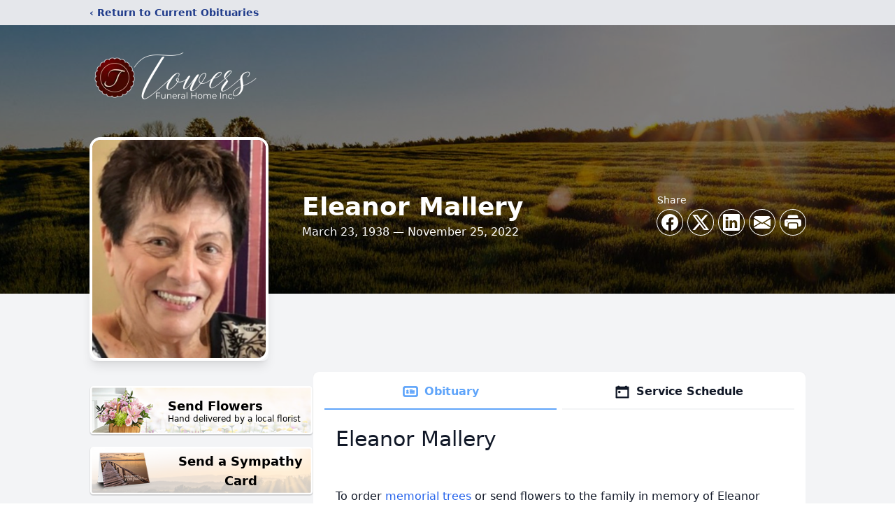

--- FILE ---
content_type: text/html; charset=utf-8
request_url: https://www.google.com/recaptcha/enterprise/anchor?ar=1&k=6LeSBUwrAAAAALJXChwTXisJbT_P3f6H77lCvoWB&co=aHR0cHM6Ly93d3cudG93ZXJzZnVuZXJhbGhvbWVueS5jb206NDQz&hl=en&type=image&v=PoyoqOPhxBO7pBk68S4YbpHZ&theme=light&size=invisible&badge=bottomright&anchor-ms=20000&execute-ms=30000&cb=mv5v123xf544
body_size: 48717
content:
<!DOCTYPE HTML><html dir="ltr" lang="en"><head><meta http-equiv="Content-Type" content="text/html; charset=UTF-8">
<meta http-equiv="X-UA-Compatible" content="IE=edge">
<title>reCAPTCHA</title>
<style type="text/css">
/* cyrillic-ext */
@font-face {
  font-family: 'Roboto';
  font-style: normal;
  font-weight: 400;
  font-stretch: 100%;
  src: url(//fonts.gstatic.com/s/roboto/v48/KFO7CnqEu92Fr1ME7kSn66aGLdTylUAMa3GUBHMdazTgWw.woff2) format('woff2');
  unicode-range: U+0460-052F, U+1C80-1C8A, U+20B4, U+2DE0-2DFF, U+A640-A69F, U+FE2E-FE2F;
}
/* cyrillic */
@font-face {
  font-family: 'Roboto';
  font-style: normal;
  font-weight: 400;
  font-stretch: 100%;
  src: url(//fonts.gstatic.com/s/roboto/v48/KFO7CnqEu92Fr1ME7kSn66aGLdTylUAMa3iUBHMdazTgWw.woff2) format('woff2');
  unicode-range: U+0301, U+0400-045F, U+0490-0491, U+04B0-04B1, U+2116;
}
/* greek-ext */
@font-face {
  font-family: 'Roboto';
  font-style: normal;
  font-weight: 400;
  font-stretch: 100%;
  src: url(//fonts.gstatic.com/s/roboto/v48/KFO7CnqEu92Fr1ME7kSn66aGLdTylUAMa3CUBHMdazTgWw.woff2) format('woff2');
  unicode-range: U+1F00-1FFF;
}
/* greek */
@font-face {
  font-family: 'Roboto';
  font-style: normal;
  font-weight: 400;
  font-stretch: 100%;
  src: url(//fonts.gstatic.com/s/roboto/v48/KFO7CnqEu92Fr1ME7kSn66aGLdTylUAMa3-UBHMdazTgWw.woff2) format('woff2');
  unicode-range: U+0370-0377, U+037A-037F, U+0384-038A, U+038C, U+038E-03A1, U+03A3-03FF;
}
/* math */
@font-face {
  font-family: 'Roboto';
  font-style: normal;
  font-weight: 400;
  font-stretch: 100%;
  src: url(//fonts.gstatic.com/s/roboto/v48/KFO7CnqEu92Fr1ME7kSn66aGLdTylUAMawCUBHMdazTgWw.woff2) format('woff2');
  unicode-range: U+0302-0303, U+0305, U+0307-0308, U+0310, U+0312, U+0315, U+031A, U+0326-0327, U+032C, U+032F-0330, U+0332-0333, U+0338, U+033A, U+0346, U+034D, U+0391-03A1, U+03A3-03A9, U+03B1-03C9, U+03D1, U+03D5-03D6, U+03F0-03F1, U+03F4-03F5, U+2016-2017, U+2034-2038, U+203C, U+2040, U+2043, U+2047, U+2050, U+2057, U+205F, U+2070-2071, U+2074-208E, U+2090-209C, U+20D0-20DC, U+20E1, U+20E5-20EF, U+2100-2112, U+2114-2115, U+2117-2121, U+2123-214F, U+2190, U+2192, U+2194-21AE, U+21B0-21E5, U+21F1-21F2, U+21F4-2211, U+2213-2214, U+2216-22FF, U+2308-230B, U+2310, U+2319, U+231C-2321, U+2336-237A, U+237C, U+2395, U+239B-23B7, U+23D0, U+23DC-23E1, U+2474-2475, U+25AF, U+25B3, U+25B7, U+25BD, U+25C1, U+25CA, U+25CC, U+25FB, U+266D-266F, U+27C0-27FF, U+2900-2AFF, U+2B0E-2B11, U+2B30-2B4C, U+2BFE, U+3030, U+FF5B, U+FF5D, U+1D400-1D7FF, U+1EE00-1EEFF;
}
/* symbols */
@font-face {
  font-family: 'Roboto';
  font-style: normal;
  font-weight: 400;
  font-stretch: 100%;
  src: url(//fonts.gstatic.com/s/roboto/v48/KFO7CnqEu92Fr1ME7kSn66aGLdTylUAMaxKUBHMdazTgWw.woff2) format('woff2');
  unicode-range: U+0001-000C, U+000E-001F, U+007F-009F, U+20DD-20E0, U+20E2-20E4, U+2150-218F, U+2190, U+2192, U+2194-2199, U+21AF, U+21E6-21F0, U+21F3, U+2218-2219, U+2299, U+22C4-22C6, U+2300-243F, U+2440-244A, U+2460-24FF, U+25A0-27BF, U+2800-28FF, U+2921-2922, U+2981, U+29BF, U+29EB, U+2B00-2BFF, U+4DC0-4DFF, U+FFF9-FFFB, U+10140-1018E, U+10190-1019C, U+101A0, U+101D0-101FD, U+102E0-102FB, U+10E60-10E7E, U+1D2C0-1D2D3, U+1D2E0-1D37F, U+1F000-1F0FF, U+1F100-1F1AD, U+1F1E6-1F1FF, U+1F30D-1F30F, U+1F315, U+1F31C, U+1F31E, U+1F320-1F32C, U+1F336, U+1F378, U+1F37D, U+1F382, U+1F393-1F39F, U+1F3A7-1F3A8, U+1F3AC-1F3AF, U+1F3C2, U+1F3C4-1F3C6, U+1F3CA-1F3CE, U+1F3D4-1F3E0, U+1F3ED, U+1F3F1-1F3F3, U+1F3F5-1F3F7, U+1F408, U+1F415, U+1F41F, U+1F426, U+1F43F, U+1F441-1F442, U+1F444, U+1F446-1F449, U+1F44C-1F44E, U+1F453, U+1F46A, U+1F47D, U+1F4A3, U+1F4B0, U+1F4B3, U+1F4B9, U+1F4BB, U+1F4BF, U+1F4C8-1F4CB, U+1F4D6, U+1F4DA, U+1F4DF, U+1F4E3-1F4E6, U+1F4EA-1F4ED, U+1F4F7, U+1F4F9-1F4FB, U+1F4FD-1F4FE, U+1F503, U+1F507-1F50B, U+1F50D, U+1F512-1F513, U+1F53E-1F54A, U+1F54F-1F5FA, U+1F610, U+1F650-1F67F, U+1F687, U+1F68D, U+1F691, U+1F694, U+1F698, U+1F6AD, U+1F6B2, U+1F6B9-1F6BA, U+1F6BC, U+1F6C6-1F6CF, U+1F6D3-1F6D7, U+1F6E0-1F6EA, U+1F6F0-1F6F3, U+1F6F7-1F6FC, U+1F700-1F7FF, U+1F800-1F80B, U+1F810-1F847, U+1F850-1F859, U+1F860-1F887, U+1F890-1F8AD, U+1F8B0-1F8BB, U+1F8C0-1F8C1, U+1F900-1F90B, U+1F93B, U+1F946, U+1F984, U+1F996, U+1F9E9, U+1FA00-1FA6F, U+1FA70-1FA7C, U+1FA80-1FA89, U+1FA8F-1FAC6, U+1FACE-1FADC, U+1FADF-1FAE9, U+1FAF0-1FAF8, U+1FB00-1FBFF;
}
/* vietnamese */
@font-face {
  font-family: 'Roboto';
  font-style: normal;
  font-weight: 400;
  font-stretch: 100%;
  src: url(//fonts.gstatic.com/s/roboto/v48/KFO7CnqEu92Fr1ME7kSn66aGLdTylUAMa3OUBHMdazTgWw.woff2) format('woff2');
  unicode-range: U+0102-0103, U+0110-0111, U+0128-0129, U+0168-0169, U+01A0-01A1, U+01AF-01B0, U+0300-0301, U+0303-0304, U+0308-0309, U+0323, U+0329, U+1EA0-1EF9, U+20AB;
}
/* latin-ext */
@font-face {
  font-family: 'Roboto';
  font-style: normal;
  font-weight: 400;
  font-stretch: 100%;
  src: url(//fonts.gstatic.com/s/roboto/v48/KFO7CnqEu92Fr1ME7kSn66aGLdTylUAMa3KUBHMdazTgWw.woff2) format('woff2');
  unicode-range: U+0100-02BA, U+02BD-02C5, U+02C7-02CC, U+02CE-02D7, U+02DD-02FF, U+0304, U+0308, U+0329, U+1D00-1DBF, U+1E00-1E9F, U+1EF2-1EFF, U+2020, U+20A0-20AB, U+20AD-20C0, U+2113, U+2C60-2C7F, U+A720-A7FF;
}
/* latin */
@font-face {
  font-family: 'Roboto';
  font-style: normal;
  font-weight: 400;
  font-stretch: 100%;
  src: url(//fonts.gstatic.com/s/roboto/v48/KFO7CnqEu92Fr1ME7kSn66aGLdTylUAMa3yUBHMdazQ.woff2) format('woff2');
  unicode-range: U+0000-00FF, U+0131, U+0152-0153, U+02BB-02BC, U+02C6, U+02DA, U+02DC, U+0304, U+0308, U+0329, U+2000-206F, U+20AC, U+2122, U+2191, U+2193, U+2212, U+2215, U+FEFF, U+FFFD;
}
/* cyrillic-ext */
@font-face {
  font-family: 'Roboto';
  font-style: normal;
  font-weight: 500;
  font-stretch: 100%;
  src: url(//fonts.gstatic.com/s/roboto/v48/KFO7CnqEu92Fr1ME7kSn66aGLdTylUAMa3GUBHMdazTgWw.woff2) format('woff2');
  unicode-range: U+0460-052F, U+1C80-1C8A, U+20B4, U+2DE0-2DFF, U+A640-A69F, U+FE2E-FE2F;
}
/* cyrillic */
@font-face {
  font-family: 'Roboto';
  font-style: normal;
  font-weight: 500;
  font-stretch: 100%;
  src: url(//fonts.gstatic.com/s/roboto/v48/KFO7CnqEu92Fr1ME7kSn66aGLdTylUAMa3iUBHMdazTgWw.woff2) format('woff2');
  unicode-range: U+0301, U+0400-045F, U+0490-0491, U+04B0-04B1, U+2116;
}
/* greek-ext */
@font-face {
  font-family: 'Roboto';
  font-style: normal;
  font-weight: 500;
  font-stretch: 100%;
  src: url(//fonts.gstatic.com/s/roboto/v48/KFO7CnqEu92Fr1ME7kSn66aGLdTylUAMa3CUBHMdazTgWw.woff2) format('woff2');
  unicode-range: U+1F00-1FFF;
}
/* greek */
@font-face {
  font-family: 'Roboto';
  font-style: normal;
  font-weight: 500;
  font-stretch: 100%;
  src: url(//fonts.gstatic.com/s/roboto/v48/KFO7CnqEu92Fr1ME7kSn66aGLdTylUAMa3-UBHMdazTgWw.woff2) format('woff2');
  unicode-range: U+0370-0377, U+037A-037F, U+0384-038A, U+038C, U+038E-03A1, U+03A3-03FF;
}
/* math */
@font-face {
  font-family: 'Roboto';
  font-style: normal;
  font-weight: 500;
  font-stretch: 100%;
  src: url(//fonts.gstatic.com/s/roboto/v48/KFO7CnqEu92Fr1ME7kSn66aGLdTylUAMawCUBHMdazTgWw.woff2) format('woff2');
  unicode-range: U+0302-0303, U+0305, U+0307-0308, U+0310, U+0312, U+0315, U+031A, U+0326-0327, U+032C, U+032F-0330, U+0332-0333, U+0338, U+033A, U+0346, U+034D, U+0391-03A1, U+03A3-03A9, U+03B1-03C9, U+03D1, U+03D5-03D6, U+03F0-03F1, U+03F4-03F5, U+2016-2017, U+2034-2038, U+203C, U+2040, U+2043, U+2047, U+2050, U+2057, U+205F, U+2070-2071, U+2074-208E, U+2090-209C, U+20D0-20DC, U+20E1, U+20E5-20EF, U+2100-2112, U+2114-2115, U+2117-2121, U+2123-214F, U+2190, U+2192, U+2194-21AE, U+21B0-21E5, U+21F1-21F2, U+21F4-2211, U+2213-2214, U+2216-22FF, U+2308-230B, U+2310, U+2319, U+231C-2321, U+2336-237A, U+237C, U+2395, U+239B-23B7, U+23D0, U+23DC-23E1, U+2474-2475, U+25AF, U+25B3, U+25B7, U+25BD, U+25C1, U+25CA, U+25CC, U+25FB, U+266D-266F, U+27C0-27FF, U+2900-2AFF, U+2B0E-2B11, U+2B30-2B4C, U+2BFE, U+3030, U+FF5B, U+FF5D, U+1D400-1D7FF, U+1EE00-1EEFF;
}
/* symbols */
@font-face {
  font-family: 'Roboto';
  font-style: normal;
  font-weight: 500;
  font-stretch: 100%;
  src: url(//fonts.gstatic.com/s/roboto/v48/KFO7CnqEu92Fr1ME7kSn66aGLdTylUAMaxKUBHMdazTgWw.woff2) format('woff2');
  unicode-range: U+0001-000C, U+000E-001F, U+007F-009F, U+20DD-20E0, U+20E2-20E4, U+2150-218F, U+2190, U+2192, U+2194-2199, U+21AF, U+21E6-21F0, U+21F3, U+2218-2219, U+2299, U+22C4-22C6, U+2300-243F, U+2440-244A, U+2460-24FF, U+25A0-27BF, U+2800-28FF, U+2921-2922, U+2981, U+29BF, U+29EB, U+2B00-2BFF, U+4DC0-4DFF, U+FFF9-FFFB, U+10140-1018E, U+10190-1019C, U+101A0, U+101D0-101FD, U+102E0-102FB, U+10E60-10E7E, U+1D2C0-1D2D3, U+1D2E0-1D37F, U+1F000-1F0FF, U+1F100-1F1AD, U+1F1E6-1F1FF, U+1F30D-1F30F, U+1F315, U+1F31C, U+1F31E, U+1F320-1F32C, U+1F336, U+1F378, U+1F37D, U+1F382, U+1F393-1F39F, U+1F3A7-1F3A8, U+1F3AC-1F3AF, U+1F3C2, U+1F3C4-1F3C6, U+1F3CA-1F3CE, U+1F3D4-1F3E0, U+1F3ED, U+1F3F1-1F3F3, U+1F3F5-1F3F7, U+1F408, U+1F415, U+1F41F, U+1F426, U+1F43F, U+1F441-1F442, U+1F444, U+1F446-1F449, U+1F44C-1F44E, U+1F453, U+1F46A, U+1F47D, U+1F4A3, U+1F4B0, U+1F4B3, U+1F4B9, U+1F4BB, U+1F4BF, U+1F4C8-1F4CB, U+1F4D6, U+1F4DA, U+1F4DF, U+1F4E3-1F4E6, U+1F4EA-1F4ED, U+1F4F7, U+1F4F9-1F4FB, U+1F4FD-1F4FE, U+1F503, U+1F507-1F50B, U+1F50D, U+1F512-1F513, U+1F53E-1F54A, U+1F54F-1F5FA, U+1F610, U+1F650-1F67F, U+1F687, U+1F68D, U+1F691, U+1F694, U+1F698, U+1F6AD, U+1F6B2, U+1F6B9-1F6BA, U+1F6BC, U+1F6C6-1F6CF, U+1F6D3-1F6D7, U+1F6E0-1F6EA, U+1F6F0-1F6F3, U+1F6F7-1F6FC, U+1F700-1F7FF, U+1F800-1F80B, U+1F810-1F847, U+1F850-1F859, U+1F860-1F887, U+1F890-1F8AD, U+1F8B0-1F8BB, U+1F8C0-1F8C1, U+1F900-1F90B, U+1F93B, U+1F946, U+1F984, U+1F996, U+1F9E9, U+1FA00-1FA6F, U+1FA70-1FA7C, U+1FA80-1FA89, U+1FA8F-1FAC6, U+1FACE-1FADC, U+1FADF-1FAE9, U+1FAF0-1FAF8, U+1FB00-1FBFF;
}
/* vietnamese */
@font-face {
  font-family: 'Roboto';
  font-style: normal;
  font-weight: 500;
  font-stretch: 100%;
  src: url(//fonts.gstatic.com/s/roboto/v48/KFO7CnqEu92Fr1ME7kSn66aGLdTylUAMa3OUBHMdazTgWw.woff2) format('woff2');
  unicode-range: U+0102-0103, U+0110-0111, U+0128-0129, U+0168-0169, U+01A0-01A1, U+01AF-01B0, U+0300-0301, U+0303-0304, U+0308-0309, U+0323, U+0329, U+1EA0-1EF9, U+20AB;
}
/* latin-ext */
@font-face {
  font-family: 'Roboto';
  font-style: normal;
  font-weight: 500;
  font-stretch: 100%;
  src: url(//fonts.gstatic.com/s/roboto/v48/KFO7CnqEu92Fr1ME7kSn66aGLdTylUAMa3KUBHMdazTgWw.woff2) format('woff2');
  unicode-range: U+0100-02BA, U+02BD-02C5, U+02C7-02CC, U+02CE-02D7, U+02DD-02FF, U+0304, U+0308, U+0329, U+1D00-1DBF, U+1E00-1E9F, U+1EF2-1EFF, U+2020, U+20A0-20AB, U+20AD-20C0, U+2113, U+2C60-2C7F, U+A720-A7FF;
}
/* latin */
@font-face {
  font-family: 'Roboto';
  font-style: normal;
  font-weight: 500;
  font-stretch: 100%;
  src: url(//fonts.gstatic.com/s/roboto/v48/KFO7CnqEu92Fr1ME7kSn66aGLdTylUAMa3yUBHMdazQ.woff2) format('woff2');
  unicode-range: U+0000-00FF, U+0131, U+0152-0153, U+02BB-02BC, U+02C6, U+02DA, U+02DC, U+0304, U+0308, U+0329, U+2000-206F, U+20AC, U+2122, U+2191, U+2193, U+2212, U+2215, U+FEFF, U+FFFD;
}
/* cyrillic-ext */
@font-face {
  font-family: 'Roboto';
  font-style: normal;
  font-weight: 900;
  font-stretch: 100%;
  src: url(//fonts.gstatic.com/s/roboto/v48/KFO7CnqEu92Fr1ME7kSn66aGLdTylUAMa3GUBHMdazTgWw.woff2) format('woff2');
  unicode-range: U+0460-052F, U+1C80-1C8A, U+20B4, U+2DE0-2DFF, U+A640-A69F, U+FE2E-FE2F;
}
/* cyrillic */
@font-face {
  font-family: 'Roboto';
  font-style: normal;
  font-weight: 900;
  font-stretch: 100%;
  src: url(//fonts.gstatic.com/s/roboto/v48/KFO7CnqEu92Fr1ME7kSn66aGLdTylUAMa3iUBHMdazTgWw.woff2) format('woff2');
  unicode-range: U+0301, U+0400-045F, U+0490-0491, U+04B0-04B1, U+2116;
}
/* greek-ext */
@font-face {
  font-family: 'Roboto';
  font-style: normal;
  font-weight: 900;
  font-stretch: 100%;
  src: url(//fonts.gstatic.com/s/roboto/v48/KFO7CnqEu92Fr1ME7kSn66aGLdTylUAMa3CUBHMdazTgWw.woff2) format('woff2');
  unicode-range: U+1F00-1FFF;
}
/* greek */
@font-face {
  font-family: 'Roboto';
  font-style: normal;
  font-weight: 900;
  font-stretch: 100%;
  src: url(//fonts.gstatic.com/s/roboto/v48/KFO7CnqEu92Fr1ME7kSn66aGLdTylUAMa3-UBHMdazTgWw.woff2) format('woff2');
  unicode-range: U+0370-0377, U+037A-037F, U+0384-038A, U+038C, U+038E-03A1, U+03A3-03FF;
}
/* math */
@font-face {
  font-family: 'Roboto';
  font-style: normal;
  font-weight: 900;
  font-stretch: 100%;
  src: url(//fonts.gstatic.com/s/roboto/v48/KFO7CnqEu92Fr1ME7kSn66aGLdTylUAMawCUBHMdazTgWw.woff2) format('woff2');
  unicode-range: U+0302-0303, U+0305, U+0307-0308, U+0310, U+0312, U+0315, U+031A, U+0326-0327, U+032C, U+032F-0330, U+0332-0333, U+0338, U+033A, U+0346, U+034D, U+0391-03A1, U+03A3-03A9, U+03B1-03C9, U+03D1, U+03D5-03D6, U+03F0-03F1, U+03F4-03F5, U+2016-2017, U+2034-2038, U+203C, U+2040, U+2043, U+2047, U+2050, U+2057, U+205F, U+2070-2071, U+2074-208E, U+2090-209C, U+20D0-20DC, U+20E1, U+20E5-20EF, U+2100-2112, U+2114-2115, U+2117-2121, U+2123-214F, U+2190, U+2192, U+2194-21AE, U+21B0-21E5, U+21F1-21F2, U+21F4-2211, U+2213-2214, U+2216-22FF, U+2308-230B, U+2310, U+2319, U+231C-2321, U+2336-237A, U+237C, U+2395, U+239B-23B7, U+23D0, U+23DC-23E1, U+2474-2475, U+25AF, U+25B3, U+25B7, U+25BD, U+25C1, U+25CA, U+25CC, U+25FB, U+266D-266F, U+27C0-27FF, U+2900-2AFF, U+2B0E-2B11, U+2B30-2B4C, U+2BFE, U+3030, U+FF5B, U+FF5D, U+1D400-1D7FF, U+1EE00-1EEFF;
}
/* symbols */
@font-face {
  font-family: 'Roboto';
  font-style: normal;
  font-weight: 900;
  font-stretch: 100%;
  src: url(//fonts.gstatic.com/s/roboto/v48/KFO7CnqEu92Fr1ME7kSn66aGLdTylUAMaxKUBHMdazTgWw.woff2) format('woff2');
  unicode-range: U+0001-000C, U+000E-001F, U+007F-009F, U+20DD-20E0, U+20E2-20E4, U+2150-218F, U+2190, U+2192, U+2194-2199, U+21AF, U+21E6-21F0, U+21F3, U+2218-2219, U+2299, U+22C4-22C6, U+2300-243F, U+2440-244A, U+2460-24FF, U+25A0-27BF, U+2800-28FF, U+2921-2922, U+2981, U+29BF, U+29EB, U+2B00-2BFF, U+4DC0-4DFF, U+FFF9-FFFB, U+10140-1018E, U+10190-1019C, U+101A0, U+101D0-101FD, U+102E0-102FB, U+10E60-10E7E, U+1D2C0-1D2D3, U+1D2E0-1D37F, U+1F000-1F0FF, U+1F100-1F1AD, U+1F1E6-1F1FF, U+1F30D-1F30F, U+1F315, U+1F31C, U+1F31E, U+1F320-1F32C, U+1F336, U+1F378, U+1F37D, U+1F382, U+1F393-1F39F, U+1F3A7-1F3A8, U+1F3AC-1F3AF, U+1F3C2, U+1F3C4-1F3C6, U+1F3CA-1F3CE, U+1F3D4-1F3E0, U+1F3ED, U+1F3F1-1F3F3, U+1F3F5-1F3F7, U+1F408, U+1F415, U+1F41F, U+1F426, U+1F43F, U+1F441-1F442, U+1F444, U+1F446-1F449, U+1F44C-1F44E, U+1F453, U+1F46A, U+1F47D, U+1F4A3, U+1F4B0, U+1F4B3, U+1F4B9, U+1F4BB, U+1F4BF, U+1F4C8-1F4CB, U+1F4D6, U+1F4DA, U+1F4DF, U+1F4E3-1F4E6, U+1F4EA-1F4ED, U+1F4F7, U+1F4F9-1F4FB, U+1F4FD-1F4FE, U+1F503, U+1F507-1F50B, U+1F50D, U+1F512-1F513, U+1F53E-1F54A, U+1F54F-1F5FA, U+1F610, U+1F650-1F67F, U+1F687, U+1F68D, U+1F691, U+1F694, U+1F698, U+1F6AD, U+1F6B2, U+1F6B9-1F6BA, U+1F6BC, U+1F6C6-1F6CF, U+1F6D3-1F6D7, U+1F6E0-1F6EA, U+1F6F0-1F6F3, U+1F6F7-1F6FC, U+1F700-1F7FF, U+1F800-1F80B, U+1F810-1F847, U+1F850-1F859, U+1F860-1F887, U+1F890-1F8AD, U+1F8B0-1F8BB, U+1F8C0-1F8C1, U+1F900-1F90B, U+1F93B, U+1F946, U+1F984, U+1F996, U+1F9E9, U+1FA00-1FA6F, U+1FA70-1FA7C, U+1FA80-1FA89, U+1FA8F-1FAC6, U+1FACE-1FADC, U+1FADF-1FAE9, U+1FAF0-1FAF8, U+1FB00-1FBFF;
}
/* vietnamese */
@font-face {
  font-family: 'Roboto';
  font-style: normal;
  font-weight: 900;
  font-stretch: 100%;
  src: url(//fonts.gstatic.com/s/roboto/v48/KFO7CnqEu92Fr1ME7kSn66aGLdTylUAMa3OUBHMdazTgWw.woff2) format('woff2');
  unicode-range: U+0102-0103, U+0110-0111, U+0128-0129, U+0168-0169, U+01A0-01A1, U+01AF-01B0, U+0300-0301, U+0303-0304, U+0308-0309, U+0323, U+0329, U+1EA0-1EF9, U+20AB;
}
/* latin-ext */
@font-face {
  font-family: 'Roboto';
  font-style: normal;
  font-weight: 900;
  font-stretch: 100%;
  src: url(//fonts.gstatic.com/s/roboto/v48/KFO7CnqEu92Fr1ME7kSn66aGLdTylUAMa3KUBHMdazTgWw.woff2) format('woff2');
  unicode-range: U+0100-02BA, U+02BD-02C5, U+02C7-02CC, U+02CE-02D7, U+02DD-02FF, U+0304, U+0308, U+0329, U+1D00-1DBF, U+1E00-1E9F, U+1EF2-1EFF, U+2020, U+20A0-20AB, U+20AD-20C0, U+2113, U+2C60-2C7F, U+A720-A7FF;
}
/* latin */
@font-face {
  font-family: 'Roboto';
  font-style: normal;
  font-weight: 900;
  font-stretch: 100%;
  src: url(//fonts.gstatic.com/s/roboto/v48/KFO7CnqEu92Fr1ME7kSn66aGLdTylUAMa3yUBHMdazQ.woff2) format('woff2');
  unicode-range: U+0000-00FF, U+0131, U+0152-0153, U+02BB-02BC, U+02C6, U+02DA, U+02DC, U+0304, U+0308, U+0329, U+2000-206F, U+20AC, U+2122, U+2191, U+2193, U+2212, U+2215, U+FEFF, U+FFFD;
}

</style>
<link rel="stylesheet" type="text/css" href="https://www.gstatic.com/recaptcha/releases/PoyoqOPhxBO7pBk68S4YbpHZ/styles__ltr.css">
<script nonce="ZojE7XbCnSeI0ZB6uOV-sA" type="text/javascript">window['__recaptcha_api'] = 'https://www.google.com/recaptcha/enterprise/';</script>
<script type="text/javascript" src="https://www.gstatic.com/recaptcha/releases/PoyoqOPhxBO7pBk68S4YbpHZ/recaptcha__en.js" nonce="ZojE7XbCnSeI0ZB6uOV-sA">
      
    </script></head>
<body><div id="rc-anchor-alert" class="rc-anchor-alert"></div>
<input type="hidden" id="recaptcha-token" value="[base64]">
<script type="text/javascript" nonce="ZojE7XbCnSeI0ZB6uOV-sA">
      recaptcha.anchor.Main.init("[\x22ainput\x22,[\x22bgdata\x22,\x22\x22,\[base64]/[base64]/[base64]/[base64]/[base64]/[base64]/[base64]/[base64]/[base64]/[base64]\\u003d\x22,\[base64]\\u003d\\u003d\x22,\[base64]/Dk8KpV8KWFRBuEkc+wqQ9w7kxw6tEwrLChBHCncKrw60iwptqHcOdDTnCrjlxwp7CnMOywqPCjzDCk1YkbsK5TcKSOsOtScK1H0HCoDMdNw8aZWjDsy9GwoLCtcOqXcK3w4oeesOIJ8KdE8KTcmxyTwF7KSHDklYTwrBGw4/DnlVLccKzw5nDm8OlBcK4w6xlG0E5DcO/wp/Coy7DpD7CrsO4eUN+wo4NwpZmTcKsejrCiMOOw77ClSvCp0pxw7PDjknDtA7CgRV3wovDr8OowpgWw6kFW8KIKGrCjcKqAMOhwrPDkwkQworDoMKBAQ0MRMOhGWYNQMOkX3XDl8Kbw6HDrGtwDwoOw6bCgMOZw4RIwqPDnlrCnyh/w7zCnyNQwrgtdiUlSUXCk8K/w7bCr8Kuw7I5NjHCpxx6wolhM8Kxc8K1wp7CkBQFSxDCi27DhWcJw6kRw6PDqCtcYntRPsKgw4pMw7BSwrIYw53DrSDCrQfClsKKwq/DvTg/ZsKpwoHDjxkuRsO7w47DosK9w6vDolvCu1NUXcO1FcKnBsKLw4fDn8K8Dxl4wrLCnMO/[base64]/[base64]/InzCtV7Dq1DDlydnFsKnccKIw5vDtsKew7PCvsKQesKuw4fCqWnDrUrDsi1ewpJewpF+w4xsPMObw7nDpsO5N8KAwrvCqAXDpsKTWsObwrvCs8O1w7HCqsK8w51aw4grw7NSbBHCsQ/Dt18NdMKlcsOcQsOxw77DrFpUw4ZhViLCkTYqw6ElIxfDrcKWwobDgsKwwrXDsyl1w4DCjsKfMMO4w6dow5wvG8KWw75KEMO2wq/[base64]/[base64]/w7EsZcO0V2XClQXChg/CiUZkCsKYJsKtWsOPHMO2QMOzw6k1B1t4HzzCjcONSh/DlsKlw7PDuzjCqMOiw4xeSi/DvUbCg31Gw5MqQsKCa8Okwp9PdXQzZ8OgwpN8KsKYZT3DqgPDnDcNIxU4XcKUwqlaecKbwoZlwp5Dw4DCgnZcwoFXdT3DgcODYcO4OizDhzNaAGXDlWPCqsOzecOvHQBbcyTDs8ONwp3DjwrCvQAdwo/CkQLCtsK8w4bDu8O8FsO0w7vDhMKPZDcZDsKYw6fDv25Sw7vDjlLDhcKHBmbCr01HX0kmw6XCnnHCtsKVwrXDuEMswq0Jw5tTwqkUT23DpSHDusK4w7fDnsK+RsKJYmhKcR7DvMK/[base64]/McOjwqvClMO6IgPDncKRwqTDsShnwpLCnMObVsOoQMOHEhzDu8OvRcOxWiYow4EYwpTCr8ObKMOMfMOhwqnCpmHCo20DwrzDsiLDtAVOwoXCuioow7UJR38ywqUHw7UNXUfDhx3DpcO/w7TCsE3CjMKIDcOuKEJnP8KLH8O6w6XDo0LCh8KPIMKsdyLDgsOhwrvDqMKTCDLCpMOcVMKrwrhqwrbDv8OlwrHCgcKdERbCpH3DjsKYwqkiw5vCqcKvGW8uEkMTwpfCpHVCbQjCvEEtwr/[base64]/wo/CqcOyKQjCq8KZa8KSw6pQw7kYZiB/[base64]/CsF3Cn2rDoXHCuFTDoCrDg1/DoAxyWh3Dq3snRQwAOsKvf2jDg8Ofw6jCv8OAwoZAwocBw7TDqxLCjl13WsKUEhtvREXCh8KnEjzDocOSw6/DoTBCOETCk8KzwphkWsKtwqUtwrYHD8OqXzYmasODw7ZyG35hwoMxbcOxwrMLwoxkLsOfZg7Dt8Oiw6Yfw73DjsOqCcKuwohNScKoa0HDvlnCiXfDmAR/[base64]/DisKGfXLCizJuwpY3w7JaOlHCrWF6wr8iazXCtwnCn8OpwrUewqJTFMKkLMKxdsOvd8Ohw5zCtsORw6HCkUohw7UYMENeWTomJMKTUsOZKMKUWMKISAkOwqUSwr/Dt8KnHcOCIcO5wrNnQ8O4w7AawpjCjMOmwrgNwroIwqjDmgISRi3ClcO5eMKxwrDDrcKRPcKhVcOLM2bDsMK0w7PCvSF7wpPCt8KeNcOKw5ENB8Oyw4rCpSJcDW4dwrFiYG7Dh3Bhw73CicKpwo0kwobDisOswozCs8KAMFLCjC3CtgzDh8KDw6YTNcKRQMKvw7RsJU/[base64]/CpU7DtR8iw7LCqxvDrsKwJT41YcK1wqbChzLCuwd6OTHDp8OXwrsgwpNUA8K4w7vDisKpworDvcOgwpjDtsK7BsO9wr3CnGfCgMOZwroFUMKUPBdWwoHCl8OUw7/ChxHCnWxRw6TDoUobw7phw4nCnMOuFRDCnsOcwoBswrLCrVAqdz/Cv2vDkMKNw7vCusKIE8K4w5QqHsOkw47Dl8OvYjvDjFDCm0B/wrnDuQbClsKPCjFBDWfCrcO8RsOtOBbDgR3CusOQwrUzwonClTfDg25xw4/DoELCsC3DoMOWa8KUwqjDsnwUAEXDnHUDKcO7ZsOsc3wrJUHDtEo6YlPDkCE4w7AtwoXCqcOONMO7wp7DmMKAw4nClnNYFcKEflPCqAYBw7jChMKdc3MmR8KEwr1hw60pDgzDi8KzVcKBWkDCu3LDn8KVw4NSD1wPa35Lw7R1wqBTwr/DjcKCw4PClgDCvgBXFsK2w4cgCEXCl8OAwrNnDAVEwpYOX8K/UhDCrwgQw5zDqyrClUxmJ1UdRRnCtTMFwqvDmsORMh9GMMOCwpxiRMOlw6TDtk4hSGwcSsOua8Kowo3CnMOWwosXwqrDuwbDusOJwpIiw5VTw68DRjDDlF43w5zChm/DgcKDY8K0wp8iwqjCqcKTQMOYQ8KhwqdAaU/[base64]/DsBDCg0PCnsKuwr3CosKjwpDCnS7CvsKIw7DDtcODbcOjVUoEIQhLGF3CjnQ3w7/Ch1LCpcOUdi0nccKRcjrDohXCvWLDscO9FMKrdFzDjsK/ZxrCqsKHPsObb1zCkX7DhifDqh9ELMK9wqdYw77CgsK7w6vCvUzCp2JIFiZfEEAec8O2HQJdw4vDqsKZLzAAGMOYKiRMwonCssKfwrNJw63CvXfDlCPDhsOVBEbCl1w/[base64]/Dkm/Cl2HDrBPCkMK3YMO4C8OqwoNXC8KGwpBTcMK9w7YiZcOyw5dLTHF3XELCrsOZPRbCizvDi3TDm0fDnG5ybcKsSwQPw63Dt8Kpw5NCwplXHMOacyrDpQrCi8KuwqdtGADDicKfwrxiasO5wqbCtcK+VMOhw5bChhQ1w4nCl20lMsO/woTCmMOXD8KGIsOOw442esKAw4deecOnwpjDpjrCmMKbGljCv8OoBMOwKcO6w5vDv8OLXz3Dq8O4wpXCkMOmc8Kxw6/DqcKfw45/wqlgPj84wphjTH5tfj3DpyLCn8OQTMOAdMOmwopIHcOjMcONw4JMwpjDj8Kgw7fDjFHDjMOuSsO3eW5GOi/Dv8ONRcKWw47DlsKpwoNtw77DoAkpB0LCnR4dRQYjOEs6w4Y4HcOjwrZrDxvCsxDDkcKfw4lSwrpJFcKIMVbDsggxLMKNfgZ9w4fCqMOAS8KPWHlDw5hzDlTCpMOMZyfDtDRIwoLCucKPw7d6woPDgcKbcMOybVvCuXDCkcOLw5fCuGQcwrHDmMOkwqHDtxsuwoZ/w78Wf8K/HsKvwoDDnWpLw4wAwrDDpTEzwoXDk8KQBQ/DrMOOZcOvAAE8DX7CvAQ9wrTDkMOIdMOtwrbDlsOJJR1Cw7NQwqBSUsOROMKIOA4cAsO1UyQ4w6U7JMOcw67Cq2IXUMOURMOKGcKUw6sHwpU2wpHDjcOOw5jCoQgARW7CgcKOw4Uow4s9GD/DlDDDr8OIVgnDq8KGw47CjcKIw77DszJXQS0/[base64]/[base64]/Dt2bDoyAHEMKTJ8K8wqzCvsKPwofCpMK/wpbCs8KBK8O3MgZ3KsKTMy3Dr8O7w6tKQQoSAFfDgsK4w5rDtzBSw5Nyw6sIZjfCgcO1w5TClcKQwqBYPcKGwqrDp1jDuMKyKm4NwoDDoG8GBsOTw7cdw6c6RMKFfyVvQ1NvwoFIwq3CmS1Xw77ClMKvDkbDoMKOworDo8OQwq7Co8KqwpdOwp9fw7XDiGNGw6/Dq2wAwrjDscKPwq8nw6HCsRhnwpbCsXnClsKswqAOw64kR8O0HwM/woPCgT3Cp2nDl3HDrEzDocKrGEJEwosuw5zClibClMO3w45SwpJofsOnwrjDusKjwoTDvRcBwoPCtcODEQMVwpnCkylScVNyw5nClmxPE2vCnxfCnWvCi8OlwqnDjjTDpH3DlMK4EldTwojDgsKfwo3DmsOeCsKcwqc8Sz/DvDw1wpnDt3AXScKdb8KITh/CmcO6OsOxfMKxwpoGw7jCmkDDqMKjUcKiRcODwoUiIMOKw4VxwrnDh8OMUkcGecO9w45vcMO+RkDDrMKgw6t1e8KEw5/CmhTDtTdnwqh3w7V5TMOcQsKNOhDDgABjbsKSwqvDusK3w5bDk8Kyw7LDqjLCp0bChcK/wr7CgsKNw5PCtC7Cn8K5RMKcTlDDl8O0w6nDnMO4w7XCjcO6woIVS8K8wpJkQSoUwqxrwoxbBcKowqnDu1rDt8KZw5HCjMOyPQZXw4k/[base64]/Cs3fCmcKnHcOsMcOOXXLCh8KFXsOca2XCmgrCh8OLOsOTwrzDjRgJRj4cwp3DlcKGw5PDqMOIw7jCs8KTSR5ew5jDj0XDi8OSwpQuan/[base64]/w6vCssOOwqrCgcOFQl8/IANCKVsIwrvDqnMSZ8OewrwswolHGMOXD8KZGMK6w77CtMKKCMOvwr/Cl8O2w7o2w6Mkw7ByZcK4fRtPwp3DjcOEworCl8OBwqLCu3bDvnrDjsOtw6d1wp/CksKZEsO9wq1RaMO3w4nClCY+IMKCwqonw7QYwrzDrsKhwqZrLcKKeMKDwqvDnw7Cr2/Dj1p+XiU4R0vClcKVOMOaVWNSGlHDjAtdDjo5w4EBZ3HDgnsIZCjDrCtRwqUow5l1BcOAPMONw4nDiMKqT8Kzw7wuDzcdY8KKwr7DsMOrw7lrw6IJw6nDhMKhbcOfwpwka8KowrEPw6/CvMOxw51eXMKRKsO9JcOLw59aw7JQw7pzw5HCoyA9w5LCp8KLw5FaKsKRLn7ClMKTThLDklnDkcOrwr/DojEkw5XCnsOZR8O3YMOewqlyS2Ymw5bDksOtwp4JQGHDt8Knwp7Cs103w57DicOzXVPDqcOSNDTCsMOfFBPCm2w3wrnCmh/DgWN2w6BmZcKnG1B3woPCgsKcw47DqsKMw6TDqGVVHMKMw4zCr8KSNE98w7XDq2Btw5zDmUVIw4fDt8OyMUjDhkLCscKRHmdww7HClsOxw6QPwqTCmsKFwoZDwqnCi8KdCw57dyYNdcKpw6/[base64]/DuWULLHQiwqV4LcOLWSEPJArDkcOyw6Bww6t/w7vDrRrDkUvDrcKjwrLCvMK2woB2HcOyUcOREnd8GMK8w7/DqBtIBQnCj8K6ZwLDtcKzwpFzw57CiknDkG7CrEjDiHLCn8OwFMKZbcO/AcODH8KwFG40w7sPwqovTsKzK8OQW38EwoTCtcOBwqjDsARRw7srw7DCucKqwpozRcOow6XCtTPCtWzDmMKww6dHFsKWwrsjw7jCkcOHwpvCv1fCtyA/dsOFwrxCC8KkU8KuWSxzRXdmw7jDqsKxf1IHUcKwwpxXwokbw49LZThPeiMGNsKPcMKWwqrDvMOewpfCsWPCpsOBIcK4XMKaNcKRwpHDjMONw4zDogDDjDx4C1V2CQzDuMO4HMO1LMOQN8Kmwoo/[base64]/w5vDumPDgcOAw7k7woPDlMKHHDnCqg0RwoLDshB1VBfDoMOKwoACw5/[base64]/TCVGwrbCjVNzIMKqwo9OwpbCjsOxw6Nmw4FpwrbCh3FnNhjCrMOqMShLw5LCqsKsfRl+wrbCqmvCjwEZOR7CrHpiORLCunTChzdyF2zCjcORw7TCtDzCnUFTLsODw5s4K8Oawqwsw5rDgMONNwh4wq/CrEDDnhfDimzDjiArVMOzMcO7wq0Cw6TDoRNQwojCtsKSwojCmiXDvQpeZEnCk8OWwqNbH3keJcK/[base64]/CgMKww7TDpsOfBkzDpMKyCsOMwp0KQMKYLsOuPsKqG20lwrIZVcOdHETDm2jDnVvCtsOpeR/CswPCmMOmwqHCmmDCi8Osw6pML3oPwpBbw70IwrbCt8KXecKDCMK6fAjCr8KtEcO6azcRwrvCusK3w77Du8OEw77DrcKQw6pPwqnCkMOSc8OMNsOBw5VMw7AGwo4hLTXDuMOTNcOTw5oJw4FRwp44MjhCw55Mw5RxFMOfKgNEwqvDrcK1wq/DpsKjMRLDqyzDqSXDhE7Cs8KSCMOVMw/[base64]/w58QbC5KOwMMcMOxNcOJwr4+wppZw6xSRMKsZApAVwgEw57CqRPCqcOCUS0/VHo1w6zCo0MeWkNIJG3DlFbDlHMsfAYpwpHDg03CjxltXGQheFBxGsKew7MfRQ3Cl8KAwoAvw4QqAcOdIcKPCBhhLsONwq57w4p/[base64]/fsOqHRzCmCAawqNqbGoJwoXCoHJtw7rCuMK4w6A+RsO4wofDusKgBsOnwrHDu8O/wpbCrBrCtXZKaUbDjsK8EUlYwqbDpsOTwpsfw6LCkMOswrDCkVRgfmYcwo9hwoLDhzsbw4kww6Ujw5rDqcOMd8KoccOXwpLCk8K+wqLDun5uw5TCgcOVfiAtasKOOmLCphLCoQzDm8K/SMKKwoTDocO4YgjCosKZw71+KcK/w4HCj3/CjsKpJijDsGfCixnDs27DiMOzw6lRw7XDvWrCmEQrwpUAw4FzOMKEecObw7tywrpTwoHCunvDiEIKw43DgiHCr3LDnAMMwofDqcKOw71ECl3DvgnDvMOhw544w7XDvMKSwpfCuUzCisOiwoPDgcOxw5otDi3Ci3DDqQMGFmPDrFkiwo0yw5LCoSbClkLCqMKvwo/CpCRwwqjCvMK8wrciQMK3wpFONFDDsmoMeMKjw5slw7/[base64]/Cm8Kyw7hiwrgYwro6w6rCtidtBcKwNsKtwoJcw7IbC8OETjJ3BnjClHHDl8OWwrfDhSdlw4vCjlHDtsK2MRLCrsOUKMOFw5MhR2PCiXxLYk7Dt8KrS8OLwocrwr9pKiVUw4/Cs8KRJsKawptGwqXCr8KjAsOaRy9owoI8asKTwqrDlk3CqsOccMKVWn7DoCR2dcOOw4Aww7nCh8KZCXJydl0awrolwrIgNMOuw4o7w5HCl2RZw5rDjVdGwp/DnSpWdsK+w6DDhcK1wrvCpC54LXHCqsKCew9RccKZIjvClXfCm8OPdXvCtCUePnrDpjvCiMOAwqHDnMONJWPCkyUfwqvDuiUBwp3CvsK8w7BawqHDvB9IcjzDlcOVwq1YK8OHwpDDoFfDgsOdWB3ClkhswrvCv8K4wqQ/wocbKMOBKmFWD8KhwqUSbMOZYcOVwp/CjMOfw5nDhxdDGMKOaMK/WUbCrlZBwpoJwqJYSMOfw6XDmifCu2N1QMK+a8KkwoYrHDBAAR4sAsKewq3Cph/DuMKWwqXCnBINHz0SbEtlw4Uowp/Cnl1pw5fDrBLCsRbCusOtP8KnNsKMwp4aRhzDm8OyLw3DmsKDw4HDvE/[base64]/CslB9S35wBUnDok/CvA/[base64]/w5NbK8OldRPCtcK2G8OfQSfCjxnDvE8kPDBJJMO4N8KAw7RDw4RBM8O1wp3Dh0skIXDDk8KYwpR9AMOWGC7DuMORw4HCk8K9wrFdwr52RXkaMVnClTLCp27DlFfCj8KheMOdcsO5C3XDt8ONTBbDqXdqd0LDv8KNbMOpwpQIPH17TcOpS8K/wq1kVMK1wqLCh3YHQQrCjDQIwpg8wqTDkArDqDMXw6Fvwp/DilbCq8KsFMKMw7/Ch3d9wpPDjg1mTcKbL1gGw7cLw78qw4QCw61Xb8KyIMO/asKVPsO0FsKDwrfDrkfDo2XCgMODw5rDrMKKajnDgS4awofDnMOPwrfCh8KeFTtrwqVXwrrDvAc8J8Ocw6DCpjwKwo50w5MwD8OkwojDt0AwfUwFFcKoO8Kiwog/[base64]/[base64]/[base64]/[base64]/Cj8OZeXrDkytSZsK6PiPDr8OmUMOQOcO9wq9mFcOFw4TCqsO2wrfDsyRvIwnDiSMkw7cpw7gqWMKSwpHCgsKEw4YCw6DClScZw4TCocKpwprDj2oXwqRZwoV1OcKlw43DrwrChwTCnMOOZcKVw47Dg8KME8OZwo/[base64]/[base64]/[base64]/[base64]/Dp8O1w5M+wq97U8ObwphLTDPDpsOsK8KMw6cqwpLCqn3CoMKuw4nDtAjCtsKPdBcPwprDhE49dwd/XQ9EUDpww4LDoXgoHsO7ecOuEy5IOMKRw7zDrWFyWlTCkxl0S1kVK3rCvyTDrBfDlQ/CncKhWMOMU8K/TsKAE8KrEXooLEZ/PMKBSXo+w5rDjMOgcsOdw7hrw7kPwoLDpMOzwr5rwqHDuEzDgcOVdsKKw4VNAA8jBxfCgCUoMxjDuyzCm29fwrUXw6bDsiIIRsOVI8O/DsOlw6DDmFYnJRrDnMKxwqszw7g/w4vChsKdwoRSWlctN8OiUcKgwoRtw69twq4McMKMwqRnw5lLwosnw4rDpcKcB8OrAxRsw6nDtMOQO8OufE3DssORw4/DlMKawoI5YsKpwpzChBrDvMKowozDuMKpWcKNwoLDqcOYQcKwwo/DuMKgdMOIwq8xFcKqwonDksK2Y8OWVsKoGgnCtHNUw54tw4/CqcKnRMKVw7XDm0UcwoPCvMKrwqJeZy/Ct8OXc8KtwrHCpXbCtB8GwpoqwroCw7pJHjbCpFYLwp7CrMKvbsK9GGnCvsOwwqQ0w7rCvypawpRFPBDCv17CnyVSwqAfwrFOw4VZbE/[base64]/DjsOFM8KcwqlWw5zDmsKiJxwKCsKqMgrCr8OuwptLw79Jwos8wozDoMOed8KawoPCscKhwpBiMELDucOew67CjcKZCXBjw6/DqcK5HF/CocK5wo3Do8Ohw6XCicO+w5lOw57Cp8KRa8OMQcOAPCfCj1fDjMKLdi3ChcOmwqzDtcKtOx0aKVwtw7MPwpRKw5Fvwr4RE2vCqF7Dl3nCuGsqc8OzLSMhwqUswoXDjxTCjMOuw6pMCMK9dw7DtjXCvMKCf3zCgmPCtTR2acOqVi8Ieg/[base64]/wpjDmz5PYn98wofCoEpMElRGZWo0WMOPwr/CixsCwozDgChMwoFaSMOOFcO0wrLDpcOYWQfDksKLDkBHwqrDmcOQAzgaw4MmfMO3wpfCrsOUwro0wohow7nCn8KxMMKuIW8IGMK3wqYVwqbDqsK+csOBw6TDhV7DlMOoV8Kma8Ojw6h+w5rDkT51w4zDjMOHw4zDjF/CiMOGZsKtIFlJPWwWeQJTwpV2f8KVM8Opw5LClsOKw6PDvnPDpcK+EDbCr1zCvcOgwoVqFQkJwq1nw7tRw5PCvMOnw4PDpMKPWMOXAHsWw5Q0wqBzwrg/w7/DjcOxaw7CqsKvR2XDixjDrxvDuMO9wqDDo8OKTcKUFMOBw6sybMOvPcKiwpBwXGLCsH3DvcKgw4PCml43EcKSw6siZXgVZh0hw67CmE3CqEg2M3zDg1nCgMKyw6XCisOVw6TCnU1HwqLDrn3DgcOmw7LDoFoDw5tYKMOMw7LCrx91wpzDpMKdw4FOwpfDv2/DsVLDqjPCt8OBwpnDvBXDi8KXIcObSD7CsMO/QMK1S2pVaMOnR8Ogw7zDrcKaScKvwqzDicKdf8OQwrlLw4LDjcKwwrdnU07CksO2wo9wVcOZW1TDt8OhEirChSEMR8OeNmTDixA2Q8OcJ8O8S8KHB3cafS4dw7vDsVwawq09dMOlwo/CscOTw6pmw5A/wpzDvcOhBMOHw55JSgzDrcObfcOEwrIaw5RHw47DqMO0wq8twrjDn8OFw71fw4HDhsKbwrDCgsOgw7N/cAPDnMOEWcKmworDpAc2wrXDq24jwqwJwoFDJMKOwr1Dw7lWw5/DjTJbwqzDgcO6UlPCuiwhAhcLw7ZIFsKiUgoDw6Fzw6fDq8OTH8KcXcKhVh/Dn8KsbDzCv8KDfnc4KcKkw6jDuALDr0wkNcKtYkXDhcKsRWImRMODwpvDpcKcMhJXwpzDpAnCgcKdwrDCp8OBw783woDCuR4Bw5RdwoFvw54mRSnCr8OEwrwzwrFbRGokw4s3PMOhw6DDig94O8OwdMKWO8KWw63CisOvWMKMccKrwpPChX7DuU/CmmLCq8KAw7/[base64]/[base64]/CjXVbZ8OvKX/DjzlZL8O5T8Oxw5RuPsO/dMOSScOdw6UdTQg2RD/CsA7CpDXCs1tFF1jDgcKCwp3Du8OUGB3CvRjCvcOjw7TDpgTCh8OPw7dReR7CvnV3NFbCj8KOKX9Mw7zDt8KQcBAzV8K/[base64]/[base64]/[base64]/[base64]/w63DtWnDrcOVwpzCrcOEC8O8X8KbDMOhw6/[base64]/P1vCgVrCkxDCmGrDrQMlw4EBQ8OnVcKGw4xkUcKTwqvCu8KGw54PKXjDpsOcMGBsBcO3QcOOeCvDmmnCpcOxw55YLGbCvA55wpQ8HcOtamt1wqbCocOhAsKFwprCnSh3CMKUXFtfW8KTWTLDrsKCcCXDjMKFw7ZIN8KrwrPDosORHyArTjjDnFEdTsK3VR7CrMO/[base64]/[base64]/LXNHanDDuVgMwrfDtS17L8O7RcOyw5vDicOxw6TChcK9wr9qcMOrwo/DoMKaRMOjwp8NUMKyw47Ck8OiasKTOCvCnzHDssOPw7EdclsqJMKbw4DCncOEwrpfw6UKw7J1woYmwp0Ww6J/PsKUNV4xw7rCjsOhwqDCgMKbOiwKwpPCgcOzw6BHVzzCj8ODwrpjVcK8azdzLMKbPSVpw4UjCsO0DidRfMKfwqhrMMK2Gi7CiXNew41XwpnDq8OTw73CrVfCl8K0EMKxwoHClcKfPAXDssK4wojCuzDCnFkhw7HDpgEtw5lpJR/DicKcwr3DrHrCjC/CtsOIwocQw6U4wrM5wpoBwpvDqgQ6E8OoQcOhw73Doxxww6pnwowkKMOCwo3Cni/CqsKHMcOVRsKmwp/DukbDtldqwqjCuMKKw7ENwolUw7bCsMO9fgfDn1d/QlLCtDnCqBLCn2tNZDbDrcKCNjwpwpLCm2nCvMOUQcKfQ2sxX8OQWcKYw7/Cu2vCh8K0T8Ouw5rCr8Kjwo5NYELDs8O0w69qwp/DtMOSEMKBU8OKwpPDkcKuwrIcfcOkfcOAC8O0wq0cw4cgX0ZiQATCg8KnFW/[base64]/wp8wVMKPwq3CvjJPYsOdGcKOX8O4ScO4bXPDmHjDlMOwSsOnBhxxw7AgeiXDlcKrwqpvQcK4NsKtw7DDuQbCgzPCrBlmTMOGEsK2wq/DlGbCsQBjVTbDrh1mw4RFw5g6w4vCk27DnMOzHj/[base64]/wrHDusKPS8KdJ8OmDDLCl8Kgwq3DjMO7w7JOwqQZOwTCnBLDlDVZwqbDikMEKHHDr39gVwESw7jDncO1w4F2w43CrMOwKsKDE8KmKsOVCGR4w5nDrBnCmUzDiSLCoh3Cl8K5B8KRb3k3XlduJcKHwpBZw4I5AcKZwpPCrmosLTxMw5fDhAQpVBHCvCIVwp/[base64]/XSvCjRd5w5zDscO/[base64]/DrsO2w5bCjsONwrEnRsOeAx/CuibDvhMPwqZqAsOQXAsxwqogwoTCqcOPwqx5KmoGw6trcFDDl8OtQjEPO19ZHxU/QWwqwqYvwoLDsQM/w4lRw5oCwqZdw74BwppiwpI/w57DrFXCnBhJw63Dj0BLPUAaRVkMwpp5AkoMV2/Cv8OZw7nDv1fDhGbDkhbCumIQIyZuXcOgwp/DsRhsb8OVwrl5wo/[base64]/[base64]/TmN0w4/Dv8OWw5UJwrbDk07CqHDCvVTDsGYlASzCksKCw51+BcKmKj14w7M4w7ERw7bCqzRXQMOtwpTCm8KrwqvDp8K4IcKtNsOFXMKgbsKhR8KEw5PCicOcY8KYZDF4wpvCscOjA8KsQ8ObGD7DqxPCl8ONwrzDtMOHZARGw6rDusO/[base64]/[base64]/CpcOlw6YMCsKmcsKwwrHDom/CjCzDu2wOeMKMMwjDjQ4sKsKQw7k0w4x0X8OsSGM2w7vCoxtWPCA/w7jClcKCJRTDlcOzwqDDqcOcwpEGDVp/wrDDs8Khw7l8OMKSw67DhcKxBcKCw4LChsKWwqzCtEseFsKewrtcw55+BsKlwqHCt8OQPyDCs8ORUQXCrsKlBxbCq8K4wqnCsFzDvATDqsOnwolYw7/[base64]/DuyN3KHjDtkvCpcKuw5dHw5NuWcKew4jDhnHDncKCwpx/w7XDrcOhw7LCvAfDsMOxw4IUVMOzWizCrsKVw5R4bD1gw4cCfcOywo7Cu17DksOSw57CiCbCkcOSSn/DpEXCqznCizRtA8KWY8KRPsKKV8K8w59bVMKRZXI9wrdOOMOaw4PClDQdOUtga1cQw6HDksKUwqUVWMOoOBE6VTY6esKvAWhBJRVmU1VSwos+YMOaw6oswpfCg8OcwqVaRwRXfMKswplnwqrDmcODb8ObGsOaw7/Cj8OEIWhGwrPCpsKNKcK8TcK5wq/CusOlw5hja006IcO2Ckh2L2Bww67CtMKsZWlUSXwWHMKiwpF+w59jw58Qw7wvw6vCv1s1FsKVwr4AWcOaw4/DvxA5w6PDo3PCvcKib1jClMOMdDMCw4Ahw45ww6RuXcO3UcOTI1PCicOZE8K2eRcHRMOFw6w0w6Ufa8K/fyUHw4bCl1YGWsOvCnvDhGnDv8KDw6/ClVRCY8KCFMKiOlXDr8OnGx3CksOJeXvCicKuZ2bDqcKCIFnCnQfDhA/CihTDnSvDmjEwwpjCj8OtScKzw5wHwpJLwrTCicKjMCZyASMEwp3Dp8Kmw7QmworCpUDCsRFvIHXChcKBfELDusK7KmnDmcK8EGzDsTXDusOIJD/CuQ/Dr8Kbwq0ha8OwJH1pw6RFwpHDm8K6w6lmGiIAw7HDpsOcHsOIwpDDjsOow45Rwok4PTJWJA/DoMKlK0vDhsORwq7Crn7ChzHCm8KxL8Kjw4BWwqHCrScoJwYrwq/DsTPDocOwwqHCn2sIwpUAw7xHTMOrwovDvMOHVMKWwrtFw5h9w7MeQXFaElPCvlLDk2rCuMOmOMKNPSYsw5x1L8OhVwFVw4jDj8KxakrCkcKwN2NlSMK8c8OyKVDCqEEOw4FJHHfDiAgoPXXCvMKUE8Oaw4/DnEZzw6skw4VPwrnDnSFYwp3DisO9wqNPwr7DvcODw4IJU8Oqwr7DlAdFWsOtOsOJESMqwqEAbzDChsKzJsKrwqU2eMKNRiTDrk/CrMOnwoDCkcKnwolFCcKEasKIwonDn8KNw6s8w7XDnDTDsMKKwq0CEysJFhYMwpXCicOWd8OmdMKpJhTCoR/CtcKEw4guwpcgLcOEWwlPw7fCl8K3aHdEUQ3Dm8KSClfDlVdTTcOdHsKfVQI4wojDocKfwrXDgA1aB8ONw5fDm8OPw4Myw7w3wr1twpnDhsOoeMK8O8Ozw5FHwoQuLcKVJ2QIw6bCtmwew5zDtgINw63DmkvCr1cUw6vCtcO/[base64]/Cv8OKF0UMVsO7w7Acwr7Du8Obw4HCuHjDlsKmwprChcKtwqtfXMKnIV7DgcKJR8OxW8OYw5HCohJhwoAJwrgiecOHEivDtMOIw7nCskvCuMOgwr7DgsKtbQgPw6bChMK5wo7CjFkKw65mWcKrw4pwOsO/wosswrBFCSNcR1XDgCVoR11Aw4k4wrHDtMKIwq/[base64]/w7DDnzDDo8KIe8KgZsOzBBnCu1czdcKVcMOjGRHCpsKcw7loA2TDhmMmYcK3w5XDgsOdNcK4PMKmHcK2w7fDpW3DghLDm8KIfsKgwqRUwrbDsylOXmDDoEzCvn4VdlRmw4bDonrCpcKgAR7Cm8OhTsKDS8K+RX/Ci8K4wpTDsMKrARbCmWTCtk1Pw5/ChcKrw7TCgMKXwo5Zbz/ClcKFwphyMcOMw4/DqSfCvsO7wobDrVtvRcO4wrY9E8KEwr/CrFxZHUzCuW4Tw6bCmsKxw7oFfBDCqBBQw5XCll8+BmXDlmdrTcOPw6NHKMOZSwxIw4nCqMKCw7jDhcO6w5vDpmnDm8OtwpzCk2rDs8Kiw6jCnMKRwrFHGhvDqcKJwrvDrcO5IDccOHTDjcOhwo4cV8OMRMOiw6plR8K6w6VOwrPCicOAw7HDuMKywpbCq33DoD/Ci17DmMK8ccKkYMOgWsOQwpDCmcOnFHvCj2k4wpUcwr4jwqXCg8K9wq9Ywr7Cj0loeFgJw6Bsw5DDtVjCo11fw6bCtS9KdnnDkChIwojCgTHDm8ObGEpKJsOWwrbChcKsw6cPG8K+w43Cph7CswPDgF8lw5pRdnoGw6RuwqIrw70oUMKWTSTDq8OxYwHCn0vCpV/[base64]/wpzCpcO8AW/Dj8OILXrDrsKew6HCpcK4w7LDrsKIbMOSdULDlcKSUsKNw5UkGy/CiMOpw4g5YMKbw5rDqCY0GcOFQMKIwq/CjMKeESTCiMKnEsKiw7bDmwnCmznCq8OQDjA1wqrDqsKVTHIMw6ZFwpZ6NcOMwqsVF8KTw4bCsGnCrV9gQsKuw7/[base64]/XsKTwrxiT8KDw7LDjDQJITjClsOrYBB+w6NNw77CiMKxIcKMwqtXw7HCiMO7CWFbAsK/GMOAwqfCkF7CgMKow67Co8K1FMO5wprDvMKZDDDCv8KUCMOXwpMTUk4BNsO0wo8lDcOuw5DCoGrDgcONTCTCjWPDgsKrAcK6wqbDm8Ktw4g+w7oEw6szw5sMwpjDnURJw67DpMOEb2IOw6sxwoJEwpM0w4MwM8KlwqHCnQleB8KJP8O/[base64]/DksO+wrcWwqDCvsKawoHCnysYw6AwwobCrVjDp3tVBQtRCMOcw6jDssOhDcKLNcKrTMOyQH9YAAc0GcK/wrY2WjrDlcO9w7vCkkt4wrTCpGcVGsKIH3HDjsKkwp7Cp8O6CQBiCMKFcn/ClRI2w4PCusKoK8OXw5nDkgvCvBnDskPDlSbCl8O7w7jDncKOwpIqwqPDgn/Dk8O8AllywrkmwqnDp8ONwqPCtsKBw5d+wpPCrcKRF1TDoGnCrwglGcONB8KHEHolIivDuF8hw6ECwpTDsW8UwrVsw518AE7DqcKRwo7ChMOVd8OxTMOnK3/Cs2DCsnHDu8KsF3vCh8K4Hg8fwr3Cn27Ck8KNwr/CmzXCkAx6wrNDSsO1M1wvw5xxDjzCvsO8w6pzw7RsXi/DsQVuwrwCw4XDoknCoMO1w4N9FUPDmjDCisO/[base64]/XToHwqrCsWsxVQRlL8OzGsOZwr9kwqxWTsO3GwrDq0PDtsKzXFbDujo7A8KZwrrCrmzDt8KDw4l/HjPCicOiwqLDkgIsw57Dlm/[base64]/CiXsVwo17wrpULB4v\x22],null,[\x22conf\x22,null,\x226LeSBUwrAAAAALJXChwTXisJbT_P3f6H77lCvoWB\x22,0,null,null,null,1,[21,125,63,73,95,87,41,43,42,83,102,105,109,121],[1017145,623],0,null,null,null,null,0,null,0,null,700,1,null,0,\[base64]/76lBhmnigkZhAoZnOKMAhk\\u003d\x22,0,1,null,null,1,null,0,0,null,null,null,0],\x22https://www.towersfuneralhomeny.com:443\x22,null,[3,1,1],null,null,null,1,3600,[\x22https://www.google.com/intl/en/policies/privacy/\x22,\x22https://www.google.com/intl/en/policies/terms/\x22],\x22p3lDBSYhx7m8eVgNodQEunFM32SPoR35HmF7JOHGzns\\u003d\x22,1,0,null,1,1768700945404,0,0,[11],null,[211],\x22RC-xcTJdW400ZZLHA\x22,null,null,null,null,null,\x220dAFcWeA4ZsHnouLOR5t9exwvV0HB11Cl07BZOv8Wm9NEr0peSoK4APEugaFliuPL4ecLIZL327BJCdAc3s_ghgVduSXWAsvgtEg\x22,1768783745369]");
    </script></body></html>